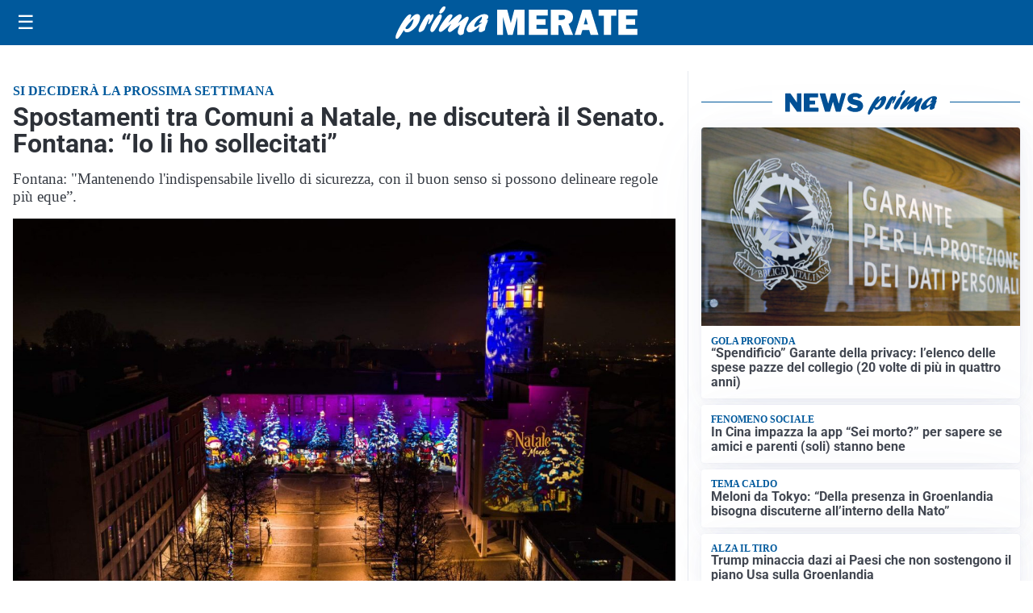

--- FILE ---
content_type: image/svg+xml
request_url: https://newsprima.it/media/logo-blu.svg
body_size: 2000
content:
<?xml version="1.0" encoding="utf-8"?>
<!-- Generator: Adobe Illustrator 27.0.0, SVG Export Plug-In . SVG Version: 6.00 Build 0)  -->
<svg version="1.1" id="Livello_1" xmlns="http://www.w3.org/2000/svg" xmlns:xlink="http://www.w3.org/1999/xlink" x="0px" y="0px"
	 viewBox="0 0 196.1 31.1" style="enable-background:new 0 0 196.1 31.1;" xml:space="preserve">
<style type="text/css">
	.st0{fill:#025095;}
</style>
<path class="st0" d="M121.2,11.8c2.6-2.9,4.3-4.5,6.5-4.5c2.7,0,3.5,2.5,2.1,6.5c-2,5.7-7.9,11-12.1,11c-1.7,0-2.4-0.7-2.7-2.4
	c-3.1,4.8-4.9,7.6-6,8.3c-0.3,0.3-0.6,0.4-1,0.4c-1.3,0-1.6-1.4-0.8-3.8c1.9-5.6,9.8-19.7,13.4-19.7c1,0,1.4,0.6,1.1,1.7
	c-0.2,0.5-1.3,2.9-1.5,3.5L121.2,11.8z M117.7,21.8c1.9,0,4.5-2.9,5.7-6.4c0.6-1.7,0.8-3.2,0.5-3.2c-0.5,0-5,4.6-7.6,8.2
	C116.4,21.3,116.8,21.8,117.7,21.8L117.7,21.8z"/>
<path class="st0" d="M132.9,13.8c2.1-3.4,4-6.4,6.3-6.4c0.8,0,1.1,0.5,1,1.5c0.2-0.2,0.4-0.4,0.6-0.5c0.9-0.8,1.3-1,1.8-1
	c0.9,0,1.1,1.1,0.4,3c-1.1,3.2-3.5,6.7-4.5,6.7c-0.4,0-0.4-0.7,0.2-2.2s0.7-2.9,0.5-2.9s-1.2,1.7-2.3,4.5c-0.3,0.9-0.7,1.7-1.1,2.6
	l-0.2,0.3c-1.3,2.9-1.4,3.1-2.6,4c-0.8,0.7-1.8,1.1-2.9,1.2c-1.4,0-1.6-1-0.8-3.3c0.9-2.4,2.1-4.8,3.4-7L132.9,13.8z"/>
<path class="st0" d="M140.8,20.2c1.4-4,5-9.7,7.5-11.8c0.4-0.5,1.1-0.7,1.7-0.7c1.3,0,1.7,1.3,1,3.4c-1.6,4.1-3.7,7.9-6.3,11.4
	c-0.9,1.2-1.7,2.1-2.9,2.1C141.4,24.5,139.4,24.1,140.8,20.2z M149.1,4.8c0.7-1.6,1.7-3,3-4.2c0.4-0.4,1-0.7,1.6-0.6
	c1.2,0,1.4,0.6,1,1.9c-0.8,2.4-3.1,4.9-4.7,4.9C148.9,6.8,148.6,6.1,149.1,4.8L149.1,4.8z"/>
<path class="st0" d="M162,23c-1.7,1.3-2.4,1.6-3.2,1.6c-1.4,0-2-1.2-1.5-2.8c0.6-1.5,1.5-2.9,2.5-4.1c0.4-0.6,0.5-0.7,0.8-1.1
	c-1.6,1.2-3.1,2.4-4.6,3.8c-3.4,3-5,4.1-6.1,4.1c-1.5,0-1.9-1.3-1.2-3.4c0.5-1.4,1.6-3.2,3.8-6.4c3.1-4.4,5.1-7.1,7.4-7.1
	c1.3,0,1.9,0.7,1.6,1.6c-0.6,1.5-1.4,2.8-2.4,4.1c-0.9,1.2-1,1.5-1.6,2.4c1-0.8,1.2-0.9,3-2.5c4-3.5,6.6-5.7,8.5-5.7
	c1.2,0,1.8,1.4,1.3,2.9c-0.6,1.4-1.4,2.7-2.3,3.9c-0.7,1-0.8,1.1-1.2,1.7c1.7-1.1,3.3-2.4,4.9-3.7c2.4-2,3.3-2.5,4.1-2.5
	c1.4,0,1.8,1.1,1.1,3c-0.4,1.1-2.4,4.9-3.5,8c-0.4,1.2-0.7,2.4-0.8,3.7c0,0.5-0.1,1-0.2,1.5c-0.3,0.8-1.9,1.5-3.1,1.5
	c-0.9,0-1.8-0.5-2.2-1.3c-0.7-1.1-0.6-2.3,0.3-4.9c0.4-1.1,0.5-1.4,1.5-3.8l-0.5,0.5L162,23z"/>
<path class="st0" d="M178.4,24.8c-2.6,0-3.8-2-2.8-4.6c1.8-5.1,10.6-12.8,16.5-12.8c2.9,0,4.5,1.4,3.9,3.3c-0.3,0.8-0.8,1.6-1.5,2.2
	c1.2,0,1.3,0.1,1,1.2c-0.2,0.6-1.3,3.4-1.6,4c-0.6,1.4-1,3-1,4.6c-1.8,1.4-3.2,2-4.5,2c-2.7,0-1.3-3.8-0.8-5.4
	C183.2,23,180.1,24.8,178.4,24.8z M190.2,15.2c-0.8,0.3-1.6,0.4-2.4,0.5c-0.4,0-0.6-0.1-0.5-0.4c0.1-0.1,0.2-0.3,0.5-0.7
	c0.8-0.8,1.4-1.7,1.9-2.8c0.4-1,0.2-2,0-2c-0.7,0-5.9,4.5-6.9,7.6c-0.5,1.3-0.2,2.3,0.6,2.3s3.1-1.5,6.3-4L190.2,15.2z"/>
<path class="st0" d="M20.4,3.8c0.3,0,0.5,0.2,0.5,0.5v22.5c0,0.2-0.1,0.3-0.2,0.4c-0.1,0.1-0.3,0.2-0.5,0.2h-4.4
	c-0.2,0-0.3,0-0.5-0.1c-0.2-0.1-0.3-0.2-0.4-0.4L6.2,15C6.1,14.9,6,14.9,6,14.9S5.9,15,5.9,15.1v11.6c0,0.2,0,0.4-0.2,0.5
	c-0.2,0.1-0.4,0.2-0.6,0.2H0.8c-0.5,0-0.8-0.2-0.8-0.6V4.5C0,4,0.2,3.8,0.7,3.8h5.2c0.2,0,0.4,0,0.6,0.1C6.7,4,6.8,4.2,7,4.4
	L14.6,15c0.1,0.2,0.2,0.3,0.3,0.3s0.2-0.1,0.2-0.4V4.5c0-0.3,0.2-0.6,0.5-0.7c0.1,0,0.1,0,0.2,0L20.4,3.8z"/>
<path class="st0" d="M24.8,3.8h17.2c0.4,0,0.6,0.2,0.6,0.7v3.7c0.1,0.4-0.2,0.8-0.6,0.9c-0.1,0-0.1,0-0.2,0h-9.6
	c-0.5,0-0.7,0.2-0.7,0.6v2.7c0,0.2,0,0.4,0.2,0.5c0.1,0.1,0.3,0.2,0.4,0.2h5.7c0.4,0,0.7,0.2,0.7,0.6v3.9c0,0.4-0.2,0.5-0.6,0.5
	h-5.9c-0.1,0-0.3,0-0.4,0.1c-0.1,0.1-0.1,0.2-0.1,0.3v3.2c0,0.1,0,0.2,0.1,0.4c0.1,0.1,0.2,0.1,0.3,0.1h10.3c0.5,0,0.7,0.2,0.7,0.6
	v3.9c0,0.2-0.1,0.4-0.2,0.5c-0.2,0.1-0.4,0.2-0.6,0.2H25c-0.2,0-0.5,0-0.7-0.2c-0.1-0.2-0.2-0.4-0.2-0.6v-22
	C24.2,4,24.4,3.8,24.8,3.8z"/>
<path class="st0" d="M78,4c0.2,0.2,0.3,0.4,0.3,0.6c0,0.1,0,0.3-0.1,0.4l-6.4,21.5c-0.1,0.2-0.2,0.4-0.4,0.6
	c-0.2,0.1-0.5,0.2-0.7,0.2h-4.4c-0.5,0.1-1-0.3-1.1-0.8l-3.3-11.2c-0.1-0.3-0.1-0.4-0.2-0.4s-0.2,0.2-0.3,0.5L58,26.6
	c-0.1,0.2-0.2,0.5-0.4,0.6c-0.2,0.1-0.5,0.2-0.8,0.2h-4.5c-0.3,0-0.5-0.1-0.7-0.2c-0.2-0.2-0.3-0.4-0.4-0.6L44.7,5.1
	c0-0.1-0.1-0.3-0.1-0.4c0-0.3,0.1-0.5,0.3-0.7c0.2-0.2,0.5-0.3,0.8-0.2h5.2c0.2,0,0.5,0,0.7,0.2c0.2,0.1,0.3,0.3,0.3,0.5l3.4,11.8
	c0.1,0.3,0.1,0.4,0.2,0.4s0.1-0.1,0.2-0.2L59,4.5c0.1-0.4,0.4-0.7,1-0.7h4.5c0.2,0,0.5,0,0.7,0.2c0.2,0.1,0.3,0.3,0.3,0.5L69,16.5
	c0,0.1,0.1,0.2,0.2,0.2s0.1,0,0.2-0.2l3.2-12.1c0.1-0.4,0.4-0.7,1-0.7h3.7C77.5,3.8,77.8,3.9,78,4z"/>
<path class="st0" d="M93.1,8.8c-0.8-0.3-1.7-0.5-2.5-0.4c-0.8-0.1-1.7,0.1-2.4,0.5c-0.5,0.2-0.8,0.7-0.8,1.1c0,0.8,0.7,1.3,2,1.6
	l5.3,1.3c1.7,0.3,3.2,1.2,4.4,2.6c1,1.2,1.5,2.8,1.5,4.4c0,1.5-0.4,2.9-1.3,4.1c-0.9,1.2-2.1,2.2-3.5,2.7c-1.7,0.7-3.5,1-5.4,1
	c-2.2,0-4.3-0.4-6.4-1.2c-1.6-0.5-3-1.6-4-3c-0.1-0.1-0.1-0.3-0.2-0.5c0-0.2,0.1-0.5,0.3-0.6l3.3-2.3c0.2-0.1,0.4-0.2,0.6-0.2
	c0.2,0,0.4,0.1,0.6,0.3c0.6,0.8,1.3,1.5,2.2,2c0.9,0.4,2,0.6,3,0.6c1,0,1.9-0.1,2.8-0.5c0.6-0.2,1-0.7,1-1.4c0-0.4-0.2-0.8-0.5-1
	c-0.4-0.3-1-0.6-1.5-0.7l-4.8-1.2c-1.8-0.4-3.3-1.3-4.6-2.6c-1.1-1.2-1.7-2.9-1.7-4.5c0-1.4,0.4-2.7,1.2-3.8C82.6,6,83.8,5,85.2,4.5
	c1.6-0.7,3.4-1,5.1-1c1.8,0,3.6,0.3,5.3,0.9c1.4,0.5,2.6,1.3,3.5,2.5c0.1,0.1,0.2,0.3,0.2,0.5c0,0.2-0.1,0.3-0.2,0.4l-3.5,2.5
	c-0.1,0.1-0.2,0.1-0.4,0.1c-0.1,0-0.4-0.1-0.6-0.4C94.3,9.6,93.7,9.2,93.1,8.8z"/>
</svg>
